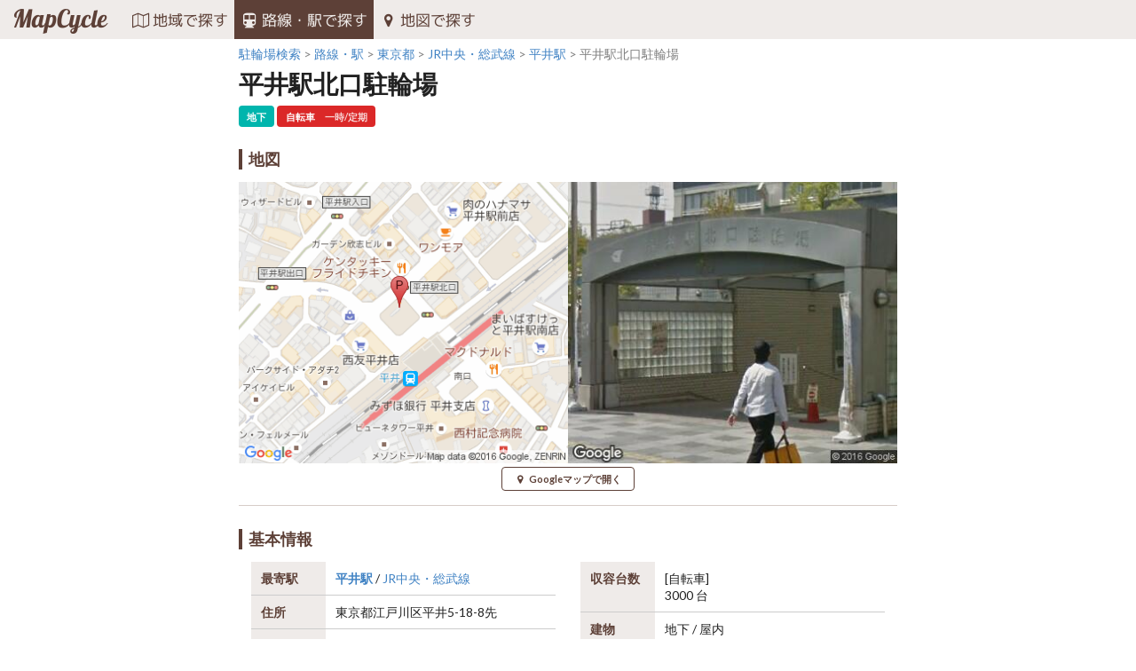

--- FILE ---
content_type: text/html; charset=UTF-8
request_url: https://www.mapcycle.jp/detail/7235/
body_size: 4430
content:
<!DOCTYPE html>
<html lang="ja">
<head>
    <meta charset="UTF-8">
	<title>平井駅北口駐輪場｜MapCycleで駐輪場探し</title>

	<meta http-equiv="X-UA-Compatible" content="IE=edge,chrome=1">
	<meta name="viewport" content="width=device-width, initial-scale=1.0, maximum-scale=1.0, viewport-fit=cover">

	<meta name="description" content="平井駅北口駐輪場は自転車の一時利用・定期利用ができ、地下のため雨に濡れません。地図や写真、最寄駅、料金、利用時間などの詳しい情報はMapCycleでご確認いただけます。">
	<meta name="keywords" content="MapCycle,マップサイクル,駐輪場,自転車駐車場,原付">
		<link rel="canonical" href="https://www.mapcycle.jp/detail/7235/">
	
	<!-- <link rel="stylesheet" href="https://cdn.jsdelivr.net/semantic-ui/2.2.4/semantic.min.css"> -->
	<link rel="stylesheet" type="text/css" href="/lib/semantic-ui/semantic.min.css">

		<link rel="stylesheet" type="text/css" href="/lib/swiper/css/swiper.min.css">
	<link rel="stylesheet" type="text/css" href="/lib/simplebox/css/simplebox.min.css">
	
	<link rel="stylesheet" type="text/css" href="/css/cyp.css">

	<link rel="apple-touch-icon" sizes="57x57" href="/images/favicon/apple-icon-57x57.png">
	<link rel="apple-touch-icon" sizes="60x60" href="/images/favicon/apple-icon-60x60.png">
	<link rel="apple-touch-icon" sizes="72x72" href="/images/favicon/apple-icon-72x72.png">
	<link rel="apple-touch-icon" sizes="76x76" href="/images/favicon/apple-icon-76x76.png">
	<link rel="apple-touch-icon" sizes="114x114" href="/images/favicon/apple-icon-114x114.png">
	<link rel="apple-touch-icon" sizes="120x120" href="/images/favicon/apple-icon-120x120.png">
	<link rel="apple-touch-icon" sizes="144x144" href="/images/favicon/apple-icon-144x144.png">
	<link rel="apple-touch-icon" sizes="152x152" href="/images/favicon/apple-icon-152x152.png">
	<link rel="apple-touch-icon" sizes="180x180" href="/images/favicon/apple-icon-180x180.png">
	<link rel="icon" type="image/png" sizes="192x192"  href="/images/favicon/android-icon-192x192.png">
	<link rel="icon" type="image/png" sizes="32x32" href="/images/favicon/favicon-32x32.png">
	<link rel="icon" type="image/png" sizes="96x96" href="/images/favicon/favicon-96x96.png">
	<link rel="icon" type="image/png" sizes="16x16" href="/images/favicon/favicon-16x16.png">
	<meta name="msapplication-TileColor" content="#5D4037">
	<meta name="msapplication-TileImage" content="/images/favicon/ms-icon-144x144.png">
	<meta name="theme-color" content="#5D4037">

	<meta name="twitter:card" content="summary_large_image">
	<meta name="twitter:site" content="@MapCycleJP">
	<meta property="fb:app_id" content="1842311059335772">
	<meta property="og:locale" content="ja_JP">
	<meta property="og:site_name" content="MapCycle">
	<meta property="og:title" content="平井駅北口駐輪場｜MapCycleで駐輪場探し">
	<meta property="og:description" content="平井駅北口駐輪場は自転車の一時利用・定期利用ができ、地下のため雨に濡れません。地図や写真、最寄駅、料金、利用時間などの詳しい情報はMapCycleでご確認いただけます。">
		<meta property="og:type" content="article">
	<meta property="og:url" content="https://www.mapcycle.jp/detail/7235/">
	<meta property="og:image" content="https://www.mapcycle.jp/images/map_list/svl/13/7235_1.png">

		<!-- Google Tag Manager -->
	<script>(function(w,d,s,l,i){w[l]=w[l]||[];w[l].push({'gtm.start':
	new Date().getTime(),event:'gtm.js'});var f=d.getElementsByTagName(s)[0],
	j=d.createElement(s),dl=l!='dataLayer'?'&l='+l:'';j.async=true;j.src=
	'https://www.googletagmanager.com/gtm.js?id='+i+dl;f.parentNode.insertBefore(j,f);
	})(window,document,'script','dataLayer','GTM-PQVLPFH');</script>
	<!-- End Google Tag Manager -->
	</head>
<body>

<!-- Google Tag Manager (noscript) -->
<noscript><iframe src="https://www.googletagmanager.com/ns.html?id=GTM-PQVLPFH"
height="0" width="0" style="display:none;visibility:hidden"></iframe></noscript>
<!-- End Google Tag Manager (noscript) -->

<span id="pc_mode"></span>
<a id="pagetop" name="pagetop"></a>
<header>

	<input type="hidden" name="active_menu" value="line">
	<nav>
		<a href="/" class="item my_logo" id="logo">MapCycle</a>
		<a href="/area/" class="item my_menu"><i class="map outline icon"></i><div>地域で探す</div></a>
		<a href="/line/" class="item my_menu"><i class="subway icon"></i><div>路線・駅で探す</div></a>
		<a href="/map/" class="item my_menu"><i class="marker icon"></i><div>地図で探す</div></a>
	</nav>
</header>
<main>
	<div class="my_container">
		<div class="row">
			<div class="my_content detail">
				<!-- パンくずリスト -->
				<nav id="breadcrumbs">
					<ol>
						<li itemscope="itemscope" itemtype="http://data-vocabulary.org/Breadcrumb">
							<a itemprop="url" href="/"><span itemprop="title">駐輪場検索</span></a>
						</li>
																				<li itemscope="itemscope" itemtype="http://data-vocabulary.org/Breadcrumb">
								<a itemprop="url" href="/line/"><span itemprop="title">路線・駅</span></a>
							</li>
														<li itemscope="itemscope" itemtype="http://data-vocabulary.org/Breadcrumb">
								<a itemprop="url" href="/line/tokyo/"><span itemprop="title">東京都</span></a>
							</li>
															<li itemscope="itemscope" itemtype="http://data-vocabulary.org/Breadcrumb">
									<a itemprop="url" href="/line/tokyo/1008/"><span itemprop="title">JR中央・総武線</span></a>
								</li>
								<li itemscope="itemscope" itemtype="http://data-vocabulary.org/Breadcrumb">
									<a itemprop="url" href="/line/tokyo/1008/1008012/"><span itemprop="title">平井駅</span></a>
								</li>
																			<li itemscope="itemscope" itemtype="http://data-vocabulary.org/Breadcrumb">
							<span itemprop="title">平井駅北口駐輪場</span>
						</li>
					</ol>
				</nav>

				<!-- Title -->
				<!-- <div class="row header"> -->
					<h1>平井駅北口駐輪場</h1>
				<!-- </div> -->
				<div class="row label">
					<div class="ui teal small label">地下</div><div class="ui red small label">自転車<div class="detail">一時/定期</div></div>				</div>

				<!-- Map -->
				<h2 class="sub_header map">地図</h2>
				<div class="row wrap normal map" data-num="1">
					<div id="map" class="swiper-container">
						<div class="swiper-wrapper">
														<div class="swiper-slide" data-latlng="35.707019,139.842090"><img src="/images/map_list/maplm/13/7235-1008012.png" alt="平井駅北口駐輪場の地図" /><img src="/images/map_list/svl/13/7235_1.png" alt="平井駅北口駐輪場の写真" /></div>
											        </div>

				        <div class="swiper-pagination"></div>
				        <div class="swiper-button-next swiper-button-black"></div>
				        <div class="swiper-button-prev swiper-button-black"></div>
				    </div>
				</div>
				<div class="row link">
					<a id="map_link" class="my_swipe_button" target="_blank" href="https://maps.google.com/maps?q=35.707019,139.842090"><i class="marker icon"></i>Googleマップで開く</a>
				</div>

				
				<!-- Info -->
				<h2 class="sub_header">基本情報</h2>
				<div class="row info">
					<div class="column">
						<table>
							<tbody>
								<tr>
									<td class="header">最寄駅</td>
									<td><strong><a href="/line/tokyo/1008/1008012/">平井駅</a></strong> / <a href="/line/tokyo/1008/">JR中央・総武線</a></td>
								</tr>
								<tr>
									<td class="header">住所</td>
									<td><a class="minor" href="/area/tokyo/">東京都</a><a class="minor" href="/area/tokyo/131237/">江戸川区</a>平井5-18-8先</td>
								</tr>
								<tr>
									<td class="header">利用時間</td>
									<td><strong>04:30〜25:30</strong></td>
								</tr>
								<tr>
									<td class="header">管理/受付</td>
									<td>-</td>
								</tr>
							</tbody>
						</table>
					</div>
					<div class="column">
						<table>
							<tbody>
								<tr>
									<td class="header">収容台数</td>
									<td>[自転車]<br>3000 台</td>
								</tr>
								<tr>
									<td class="header">建物</td>
									<td>地下 / 屋内</td>
								</tr>
								<tr>
									<td class="header">備考</td>
									<td></td>
								</tr>
							</tbody>
						</table>
					</div>
				</div>

				<h2 class="sub_header">詳細情報</h2>
				<div class="row info">
					<div class="column">
						<table>
							<tbody>
								<tr>
									<td class="header">駐輪場名</td>
									<td class="address">平井駅北口駐輪場<div class="alias">ひらいえききたぐちちゅうりんじょう</div></td>
								</tr>
																<tr>
									<td class="header">TEL</td>
									<td>03-5247-4461</td>
								</tr>
																<tr>
									<td class="header">公営/民営</td>
									<td>公営</td>
								</tr>
								<tr>
									<td class="header">運営</td>
									<td>-</td>
								</tr>
																<tr>
									<td class="header">サイト</td>
									<td><a target="_blank" href="https://www.city.edogawa.tokyo.jp/kurashi/kotsu/churintaisaku/shiyoryo/">www.city.edogawa.tokyo.jp</a></td>
								</tr>
															</tbody>
						</table>
					</div>
				</div>

				<!-- Rate -->
				<h2 class="sub_header">料金</h2>
				<div class="row rate">
																		<div class="column">
								<h3 class="rate_header">自転車</h3>
								<table><tbody>
									<tr>
										<td class="header">一時利用</td>
										<td><ul><li>¥100 / 1日</li></ul></td>
									</tr>
									<tr>
										<td class="header">定期利用</td>
										<td><ul><li class="li_rate_header">[一般]<ul><li>¥1,850 / 1ヶ月</li><li>¥5,040 / 3ヶ月</li></ul></li><li class="li_rate_header">[学生]<ul><li>¥1,030 / 1ヶ月</li><li>¥2,780 / 3ヶ月</li></ul></li></ul></td>
									</tr>
								</tbody></table>
							</div>
							<!-- colum -->
																																																											</div>

				<div class="update_datetime">					<i class="history icon"></i><time datetime="2016-10-01T19:57:19+09:00">2016-10-01</time>
				</div>

				<!-- <div id="page_up" class="sub_header"><a href="#pagetop"><i class="angle double up icon"></i>ページの先頭へ</a></div> -->
			</div>
			<!-- my_content -->

			<div class="my_ad">
				<div class="ui large rectangle test ad" data-text="336 x 280"></div>
			</div>
		</div>
		<!-- row -->
	</div>
</main>


<footer>
<div class="share">
	<div class="sns twitter">
		<a href="https://twitter.com/share?url=https%3A%2F%2Fwww.mapcycle.jp%2Fdetail%2F7235%2F&hashtags=自転車%2C駐輪場&text=%E5%B9%B3%E4%BA%95%E9%A7%85%E5%8C%97%E5%8F%A3%E9%A7%90%E8%BC%AA%E5%A0%B4%EF%BD%9CMapCycle%E3%81%A7%E9%A7%90%E8%BC%AA%E5%A0%B4%E6%8E%A2%E3%81%97" rel="nofollow">
			<i class="twitter icon"></i>
		</a>
	</div>
	<div class="sns facebook">
		<a href="https://www.facebook.com/sharer/sharer.php?u=https://www.mapcycle.jp/detail/7235/" rel="nofollow">
			<i class="facebook f icon"></i>
		</a>
	</div>
	<!-- <div class="sns google">
		<a href="https://plus.google.com/share?url=https://www.mapcycle.jp/detail/7235/" rel="nofollow" target="_blank">
			<i class="google plus icon"></i>
		</a>
	</div> -->
	<div class="sns pocket">
		<a href="http://getpocket.com/edit?url=https://www.mapcycle.jp/detail/7235/" rel="nofollow" target="_blank">
			<i class="pocket icon"></i>
		</a>
	</div>
	<div class="sns hatena">
		<a href="http://b.hatena.ne.jp/add?mode=confirm&url=https%3A%2F%2Fwww.mapcycle.jp%2Fdetail%2F7235%2F&title=%E5%B9%B3%E4%BA%95%E9%A7%85%E5%8C%97%E5%8F%A3%E9%A7%90%E8%BC%AA%E5%A0%B4%EF%BD%9CMapCycle%E3%81%A7%E9%A7%90%E8%BC%AA%E5%A0%B4%E6%8E%A2%E3%81%97" rel="nofollow" target="_blank">
			<i class="snsicon hatena"></i>
		</a>
	</div>
	<div class="sns line">
		<a href="http://line.me/R/msg/text/?%E5%B9%B3%E4%BA%95%E9%A7%85%E5%8C%97%E5%8F%A3%E9%A7%90%E8%BC%AA%E5%A0%B4%EF%BD%9CMapCycle%E3%81%A7%E9%A7%90%E8%BC%AA%E5%A0%B4%E6%8E%A2%E3%81%97%20https%3A%2F%2Fwww.mapcycle.jp%2Fdetail%2F7235%2F" rel="nofollow" target="_blank">
			<i class="snsicon line"></i>
		</a>
	</div>
</div>
<div class="footer">
	<ul>
		<li><a href="/">トップページ</a></li>
		<li><a href="/area/">地域</a></li>
		<li><a href="/line/">路線・駅</a></li>
		<li><a href="/map/">地図</a></li>
		<li><a href="/policy/">利用規約</a></li>
	</ul>
</div>
<div class="footer">
	Copyright (c) mapcycle.jp. All Rights Reserved.
</div>
</footer>
<!-- <div id="my_ad_sp"></div> -->


<!-- JavaScript -->
<!-- jQuery -->
<script src="https://ajax.googleapis.com/ajax/libs/jquery/2.2.4/jquery.min.js"></script>
<script>
    if (!window.jQuery) {
        document.write('<script type="text/javascript" src="/lib/jquery/jquery-2.2.4.min.js"><\/script>');
    }
</script>

<!-- Semantic-UI -->
<script type="text/javascript" src="/lib/semantic-ui/semantic.min.js"></script>
<!-- <script src="https://cdn.jsdelivr.net/semantic-ui/2.2.4/semantic.min.js"></script>
<script>
if (!$.site) {
	document.write('<script type="text/javascript" src="/lib/semantic-ui/semantic.min.js"><\/script>');
}
</script> -->

<script type="text/javascript" src="/lib/swiper/js/swiper.min.js"></script>
<script type="text/javascript" src="/lib/simplebox/js/simplebox.min.js"></script>

<script type="text/javascript">
var swiperDetail;
if (document.getElementsByClassName('swiper-slide').length > 2) {
	swiperDetail = new Swiper('#map.swiper-container', {
		// width: '50%',
		pagination: '.swiper-pagination',
		nextButton: '.swiper-button-next',
		prevButton: '.swiper-button-prev',
		paginationClickable: true,
		// spaceBetween: 30,
		loop: true,
		mousewheelControl: true,
		preloadImages: false,
		lazyLoading: true,
		onSlideChangeEnd: function (swiper) {
			// スライド変更後、地図URLリンク座標を変更
			document.getElementById('map_link').search = '?q=' + swiper.slides[swiper.activeIndex].dataset.latlng;
		}
	});
}
</script>

<script type="text/javascript" src="/js/service.js"></script>
</body>
</html>


--- FILE ---
content_type: text/css
request_url: https://www.mapcycle.jp/css/cyp.css
body_size: 6371
content:
/*@import 'https://fonts.googleapis.com/css?family=Pattaya';*/
@font-face {
	font-family: 'Pattaya';
	font-style: normal;
	font-weight: 400;
	src: local('Pattaya'), local('Pattaya-Regular'), url('/fonts/pattaya-regular-latin.woff2') format('woff2'), url('/fonts/pattaya-regular-latin.woff') format('woff');
	/*src: local('Pattaya'), local('Pattaya-Regular'), url('/fonts/pattaya-regular-latin.woff2') format('woff2');
	unicode-range: 'U+0000-00FF, U+0131, U+0152-0153, U+02C6, U+02DA, U+02DC, U+2000-206F, U+2074, U+20AC, U+2212, U+2215, U+E0FF, U+EFFD, U+F000';*/
}

/* フッター最下部固定 */
html, body {
	font-family: Lato, Avenir, "Open Sans", "Helvetica Neue", Helvetica, Arial, Verdana, Roboto, "ヒラギノ角ゴ Pro W3", "Hiragino Kaku Gothic Pro", "游ゴシック", "Yu Gothic", "游ゴシック体", "YuGothic", "Meiryo UI", "メイリオ", Meiryo, "ＭＳ Ｐゴシック", "MS PGothic", sans-serif;
	font-weight: 500;
}
html {
	height: 100%;
}
body {
	min-height: 100%;
	display: flex;
	flex-direction: column;
}
main {
	flex: 1 0 auto;
}
header {
	flex: 0 0 auto;
}
footer {
	flex: 0 0 auto;
}
#pc_mode {
	height: 0;
	width: 0;
}

.line_etc {
	border-bottom: 1px dotted;
	margin-left: 1rem;
}


/* footer */
.footer {
	color: #5D4037;
	background-color: #EFEBE9;
	text-align: center;
	padding: 0.5rem 0 0.3rem;
}
.footer:last-child {
	padding: 0 0 0.2rem;
}
.footer ul {
	padding: 0 0.5rem 0;
	margin: 0;
}
.footer ul > li {
	display: inline-block;
}
.footer ul > li:not(:last-child)::after {
	content: '|';
	margin-left: 0.3rem;
	margin-right: 0.3rem;
}
.footer a {
	color: inherit;
}
.footer a:hover {
	color: inherit;
	border-bottom: 1px dotted;
}
.footer > div {
	text-align: center;
}
/* footer */


/* 基本コンテンツ */
.my_container, .my_container > .row {
	display: flex;
	/*flex-direction: column;*/
	justify-content: center;
}
.my_container {
	flex-direction: column;
	margin-top: 0.5rem;
}
.my_container > .row {
	flex-direction: row;
}
.my_container .my_content .row {
	display: flex;
	justify-content: flex-start;
	flex-direction: row;
}
.my_container .row.wrap {
	flex-wrap: wrap;
}
.my_container .row > .column:only-child {
	width: 100%;
}
.my_content {
	margin: 0;
	width: 100%;
	min-width: 30rem;
	/*max-width: 60rem;*/
	/*max-width: calc(1000px - 2rem - 336px);*/
	max-width: 770px;
	padding-top: 0;
	padding-bottom: 0;
	padding-left: calc(1rem + env(safe-area-inset-left));
	padding-right: calc(1rem + env(safe-area-inset-right));
}
.my_content.my_wide {
	width: 100%;
	max-width: 85rem;
	/*max-width: calc(1000px - 2rem - 336px);*/
	/*max-width: 750px;*/
}
.my_container h2 {
	font-size: 1.28rem;
}
/*.my_ad {
	margin-left: 3rem;
}*/
/* 基本コンテンツ */


/* グローバルナビ */
header > nav {
	display: flex;
	justify-content: flex-start;
	align-items: center;
	min-height: 3rem;
	background-color: #EFEBE9;
}
header > nav > .toc {
	display: none;
}
header > nav > .item.my_logo {
	/*font-family: 'Pattaya', sans-serif;*/
	font-family: 'Pattaya';
	/*font-family: 'Cabin Sketch', cursive;*/
	font-size: 2rem;
	color: #5D4037;
	padding: 0 1.5rem 0 1rem;
	display: table-cell;
	vertical-align: middle;
}
header > nav > .my_menu {
	font-size: 1.2rem;
	padding: calc((3rem - 1.2rem) / 2) 0.5rem;
	color: #5D4037;
}
header > nav > .my_menu div {
	display: inline-block;
}
header > nav > .my_menu:hover:not(.toc) {
	background-color: #D7CCC8;
}
header > nav > a.item.my_menu.active, .ui.text.menu a.item.my_menu.active:hover {
	color: #EFEBE9;
	background-color: #5D4037;
}

.ui.sidebar.menu {
	background-color: #EFEBE9;
	width: auto;
	border: 0;
}
.ui.sidebar.menu a.item:hover {
	color: #D7CCC8;
	background-color: #5D4037;
	padding-top: 1rem;
	padding-bottom: 1rem;
}
.ui.sidebar.menu a.item.active, .ui.sidebar.menu a.item.active:hover {
	color: white;
	background-color: #5D4037;
	padding-top: 1rem;
	padding-bottom: 1rem;
}
/* グローバルナビ */


/* パンくず */
nav#breadcrumbs {
	width: 100%;
	color: gray;
}
nav#breadcrumbs ol {
	padding: 0;
	margin: 0;
}
nav#breadcrumbs ol li {
	display: inline;
	list-style-type: none;
}
nav#breadcrumbs ol li:after {
	content: ' > ';
	color: gray;
}
nav#breadcrumbs ol li:last-child:after {
	content: '';
}
/* パンくず */


/* フィルターバー(SP) */
.ac-container {
	width: calc(100% - 1rem);
	margin: 0 0.5rem;

	color: #5D4037;
	background-color: #EFEBE9;

	margin-bottom: 1rem;
	border-radius: 5px;
	border: 1px solid #5D4037;
	overflow: hidden;

	box-shadow: 0 2px 3px 0 rgba(0, 0, 0, 0.26);
}
.ac-container input {
	display: none;
}
.ac-container > .ac-segment > label {
	display: block;
	cursor: pointer;
	padding: 0.7rem 1rem 0.7rem 0.5rem;
	font-size: 1.1rem;
}
.ac-container > .ac-segment > label > .my_filter_note {
	font-size: 0.7em;
	margin-left: 0.5em;
}
.ac-container nav {
	max-height: 0;
	transition: 0.1s;
	padding: 0 1rem;
}
.ac-container > .ac-segment > input:checked ~ nav {
	transition: 0.3s;
	z-index: 1;
	max-height: 50em;
	padding: 0.5rem 1rem 0.75rem;
	border: 0 solid #5D4037;
	border-top-width: 1px;
}
.ac-container > .ac-segment > input + label > i.down.icon {
	float: right;
	transition: 0.2s;
	/*transform-origin: center 65%;*/
}
.ac-container > .ac-segment > input:checked + label > i.down.icon {
	transform: rotate(-180deg);
}
.ac-container > .ac-segment > input:checked + label > .my_filter_delim,
.ac-container > .ac-segment > input:checked + label > .my_filter_note {
	display: none;
}
.ac-container .ui.checkbox label, .ui.checkbox + label {
	color: #5D4037;
}
.ac-container .ui.form .inline.fields {
	margin-bottom: 0.5rem;
}
.ac-container .ui.form .inline.fields > label {
	color: #5D4037;
	width: 3rem;
}
.ac-container .ui.button.my_option {
	color: #EFEBE9;
	background-color: #5D4037;
	width: 100%;
}
/* フィルターバー(SP) */

/* フィルターバー(PC) */
.my_filter_bar {
	width: 100vw;
	color: #EFEBE9;
	background-color: #5D4037;
	padding: 0.5rem 1rem;
}
.my_map_option .my_filter_bar {
	margin: 0;
}
.my_filter_bar .form {
	display: flex;
	align-items: center;
}
.my_filter_bar .form .label {
	font-weight: bold;
	width: 10rem;
}
.my_filter_bar .my_field {
	flex-basis: auto;
	margin-right: 0.5rem;
}
.my_filter_bar .my_field:last-child {
	margin-left: 0.5rem;
	margin-right: 0;
}
.my_filter_bar .my_field > label {
	margin-right: 1rem;
	font-weight: bold;
}
.my_filter_bar .my_field .ui.checkbox {
	margin-right: 1rem;
}
.my_filter_bar .my_field .ui.checkbox:last-child {
	margin-right: 0.5rem;
}
/* フィルターバー(PC) */

/* 地域・路線・駅検索 */
.my_content > .my_search {
	width: 100%;
	margin-bottom: 1rem;
}
.my_segments {
	margin: 0;
	margin-bottom: 1.5rem;
	border: 1px solid rgba(34,36,38,.15);
	border-radius: 5px;
	overflow: hidden;
}
.my_area_header {
	margin: 0;
	padding: 0.2rem 0.5rem;
	color: #5D4037;
	background-color: #EFEBE9;
}
.my_segment_header {
	margin: 0;
	padding: 0.5rem 0.5rem;
	color: #5D4037;
	background-color: #EFEBE9;
}
a > .my_segment_header:hover {
	text-decoration: underline;
}
.my_segment_list > .item {
	display: flex;
	border-bottom: 1px solid rgba(34,36,38,.15);
	align-items: center;
	line-height: 3rem;
}
.my_segment_list > .item:last-child {
	border-bottom: none;
}
.my_segment_list > .item:hover {
	background-color: rgba(34,36,38,.03);
}
.my_segment_list > .item > .link {
	flex-grow: 1;
	margin-left: 1.5rem;
	font-weight: bold;
}
.my_segment_list > .item > .link > a {
	display: block;
}
.my_segment_list > .item > .label {
	margin-right: 0.5rem;
}
#content_title {
	margin-top: 0.5rem;
	font-size: 1.714rem;
}
#content_title > .point {
	color: #5D4037;
}
#content_title > .normal {
	font-size: 0.9em;
	color: #616161;
	margin-left: 0.2rem;
	font-weight: normal;
}
.my_result_list {
	display: flex;
	/*justify-content: flex-start;*/
	justify-content: center;
	flex-wrap: wrap;
	border-top: 1px solid rgba(34,36,38,.15);
}
/*.my_result_list > .map_column {*/
.map_column {
	flex-basis: 300px;
	height: 300px;
	flex-grow: 0;
}
/*.my_result_list > .map_column > img {*/
.map_column > img {
	width: 100%;
	/*width: auto;*/
	height: auto;
}
.my_result_list > .info_column {
	flex-basis: 30rem;
	flex-grow: 1;
	padding: 0 1rem;
	padding-bottom: 1rem;
}
.my_result_list > .info_column > .label {
	margin-top: 1rem;
}
.my_result_list > .info_column > table {
	margin-top: 0.5rem;
	margin-bottom: 0.5rem;
}
.my_result_list > .info_column > table tr > td {
	padding-top: 10px;
	padding-bottom: 10px;
}
.my_result_list > .info_column > table tr > td:nth-child(2) {
	width: 100%;
}
/*.my_result_list > .info_column > table.ui.table td {
	padding-top: 9px;
	padding-bottom: 9px;
}*/
/* 地域・路線・駅検索 */


/* 地図検索 */
.my_container > .row.my_map_option {
	display: block;
	flex: 0 0 auto;
}
.my_container > .row.my_map_canvas {
	display: block;
	flex: 1 0 auto;
}
.my_map_option .my_filter_bar input[name="map_keyword"] {
	width: 18rem;
}
.my_map_option i.inverted.circular.icon {
	background-color: #5D4037 !important;
}
span.my_option_divider {
	border-left: 1px solid #D7CCC8;
	height: 2.5rem;
	margin-right: 0.7rem;
}
.ui.button.my_option {
	color: #5D4037;
	background-color: #EFEBE9;
	margin: 0;
}
.map_title {
	margin: 0 0 0.5rem;
}
.map_title > a {
	color: black;
	font-weight: bold;
	margin-bottom: 0.4rem;
}
a.map_link {
	display: block;
	text-align: center;
	font-weight: bold;
	margin-top: 0.5rem;
}
.map_title > a:hover, a:hover.map_link {
	text-decoration: underline;
}
.map_roof {
	display: inline-block;
	/*padding: 0px 2px;*/
	padding: 1px 6px;
	margin: 0 0 0 0.5rem;
	/*color: #2185D0;*/
	color: white;
	background-color: #00B5AD;
	font-weight: bold;
	font-size: .71428571rem;
	/*border: 1px solid #2185D0;*/
	border-radius: .28571429rem;
}
/* 地図検索 */



/* Modal */
.ui.modal .my_modal_btn_close {
	/*color: #EFEBE9;*/
	color: white;
	background-color: #5D4037;
}
#modal_select a {
	display: block;
}
#modal_select a:hover {
	text-decoration: underline;
}
#modal_message .content {
	font-weight: bold;
}
/* Modal */


/* 詳細 */
.detail .alias {
	color: gray;
	font-size: 0.8em;
}
.sub_header {
	color: #5D4037;
	border-left: 4px solid #5D4037;
	padding-left: 0.5rem;
}
/*.detail .row.header,*/
.detail h1 {
	margin: 0.5rem 0;
}
.detail .row.label {
	margin-bottom: 1rem;
}
.detail .info,
.detail .rate {
	overflow: hidden;
}
.detail .info .column,
.detail .rate .column {
	padding: 0 1rem;
}
.detail .info .column table tr,
.detail .info .column table td {
	padding: 9px 11px;
}
.detail .info .column table tr:not(:last-child),
.detail .rate .column table tr:not(:last-child) {
	border-bottom: 1px solid #CCCCCC;
}
.detail .info .column table td.header {
	white-space: nowrap;
	color: #5D4037;
	background-color: #EFEBE9;
	font-weight: bold;
	min-width: 6rem;
}
.detail .info .column table td a.minor {
	color: inherit;
}
.detail .info .column table td a.minor:hover {
	border-bottom: 1px dotted;
}
.detail .rate .column table td {
	padding: 9px 11px;
}
.detail .rate .column table td.header {
	white-space: nowrap;
	color: #5D4037;
	font-weight: bold;
}
.detail .info .column table td:first-child,
.detail .rate .column table td:first-child {
	vertical-align: top;
}
.detail .info table tr > td:nth-child(2),
.detail .rate table tr > td:nth-child(2) {
	width: 100%;
}
.detail .rate .column table {
	height: auto;
}
.detail .rate .rate_header {
	color: #5D4037;
	background-color: #EFEBE9;
	font-size: 1rem;
	font-weight: bold;
	padding: 0.5rem 1rem;
	margin: 0;
}
.detail .rate li.li_rate_header {
	list-style: none;
}
.detail .rate .column table {
	margin: 0 0.5rem;
}
.detail .rate .column table td ul {
	margin: 0;
	padding: 0;
}
.detail .rate .column table li.li_rate_header:not(:first-child) {
	margin-top: 0.5rem;
}
.detail .rate .column table li:not(.li_rate_header) {
	list-style: none;
	font-weight: normal;
}
.update_datetime {
	color: grey;
	text-align: right;
	margin-right: 1rem;
}
/* 詳細 */


/* 詳細 地図カルーセル */
.swiper-container {
	flex-basis: 100%;
	max-width: 750px;
	height: auto;
}
.swiper-container .swiper-wrapper {
	margin-bottom: 25px;
}
.swiper-container .swiper-slide > img {
	width: 50%;
	height: auto;
}
.swiper-button-next,
.swiper-button-prev {
	/*top: calc(50% - 25px);*/
	height: calc(100% - 29px);
	top: 0;
	margin-top: 0;
	opacity: 0.6;
	width: 45px;
}
.swiper-button-next {
	right: 0;
}
.swiper-button-prev {
	left: 0;
}
.swiper-button-next:hover,
.swiper-button-prev:hover {
	opacity: 1;
}
.swiper-pagination-bullet-active {
	background-color: #5D4037;
}
/* 登録数が1つなら、カルーセル(スライド)コントロールを非表示にする */
.detail .row.map[data-num="1"] .swiper-container > .swiper-pagination,
.detail .row.map[data-num="1"] .swiper-container > .swiper-button-next,
.detail .row.map[data-num="1"] .swiper-container > .swiper-button-prev {
	display: none;
}
.detail .row.map[data-num="1"] .swiper-container .swiper-wrapper {
	margin-bottom: 0;
}
.detail .row.link a {
	margin: auto;
}
.row.link {
	margin-top: -0.4rem;
}
.detail .row.map[data-num="1"] ~ .row.link {
	padding-top: 0.4rem;
}
.my_swipe_button {
	color: #5D4037;
	border: 1px solid #5D4037;
	border-radius: 4px;
	font-size: 0.8em;
	font-weight: bold;
	padding: 0.2rem 1rem;
	margin: auto;
}
.my_swipe_button:hover {
	color: #5D4037;
	background-color: #EFEBE9;
}
.my_swipe_button:active {
	color: #EFEBE9;
	background-color: #5D4037;
}
/* 詳細 地図カルーセル */


/* Top page */
.my_top .ui.grid {
	margin: 0;
}

.my_top .ui.grid > .column:not(.row) {
	padding-top: 0;
	padding-bottom: 0;
}

.my_top .column > a {
	background-color: #5D4037;
	color: #EFEBE9;
	padding: 1rem;
	text-align: center;
	font-size: 1.4em;
	border-radius: 5px;
	box-shadow: 1px 1px 3px gray;
	width: 100%;
	display: block;
}

.my_top h1 {
	color: #3e3e3e;
	letter-spacing: 0.3rem;
}
.top_message {
	font-size: 1.5em;
	text-align: center;
	margin-top: 0.5rem;
	color: #5D4037;
	padding: 1rem 0;
	line-height: 110%;
}
.top_message > .my_logo {
	font-family: 'Pattaya';
	margin-right: 0.2rem;
}
.top_message.count {
	background-color: #EFEBE9;
	margin: 0 2rem;
	/*box-shadow: 1px 1px 2px gray;*/
}
.top_message > div {
	display: block;
	margin-top: 1.2rem;
}
.top_message > div > span {
	font-size: 2em;
	margin-right: 0.3rem;
}
.top_message:last-child {
	margin-bottom: 2rem;
}
.err_message {
	text-align: center;
}
/* Top page */


/* SNS share */
@font-face {
	font-family: 'snsicon';
	src: url('/fonts/sns.woff') format('woff'), url('/fonts/sns.ttf') format('truetype');
	font-weight: normal;
	font-style: normal;
}
i.snsicon {
	font-family: 'snsicon' !important;
	speak: none;
	font-style: normal;
	font-weight: normal;
	font-variant: normal;
	text-transform: none;
	line-height: 1;
	-webkit-font-smoothing: antialiased;
	-moz-osx-font-smoothing: grayscale;
}
.snsicon.line:before {
	content: "\e900";
}
.snsicon.hatena:before {
	content: "\e901";
}


.share {
	text-align: center;
	margin: 0.5rem 0 1rem;
}
.share i.icon {
	margin: 0;
}
.share > .sns {
	display: inline-block;
	vertical-align: middle;
	width: 40px;
	height: 40px;
	border-radius: 4px;
	font-size: 20px;
	padding-top: 10px;
}
.share > .sns:not(:last-child) {
	margin-right: 0.5rem;
}
.share > .sns:hover {
	opacity: 0.8;
}
.share > .sns > a {
	color: white;
}
.share > .sns.twitter {
	background-color: #1DA1F2;
}
.share > .sns.facebook {
	background-color: #3b5998;
}
.share > .sns.google {
	background-color: #db4437;
}
.share > .sns.line {
	background-color: #00c300;
	font-size: 22px;
	padding-top: 9px;
}
.share > .sns.hatena {
	background-color: #00a4de;
	font-size: 17px;
	padding-top: 11px;
}
.share > .sns.pocket {
	background-color: #ee4056;
}
/* SNS share */

/* PC */
@media only screen and (min-width: 768px) {
	/*body {
		background-color: #EFEBE9;
	}*/
	main {
		/*background-color: #EFEBE9;*/
		background-color: white;
		margin-top: 0;
		/* margin-bottom にフッターの高さを設定する(正確な値はJavaScriptで設定する) */
		/*margin-bottom: 1rem;*/
	}
	main.fluid {
		margin: 0;
	}

	@font-face {
		font-family: 'M+ 1c regular';
		src: url('/fonts/nav/mplus-1c-regular-sub.woff') format('woff'), url('/fonts/nav/mplus-1c-regular-sub.ttf') format('truetype');
	}

	/* 基本コンテンツ */
	.my_ad {
		display: none;
	}
	/*.my_ad {
		margin-top: 5rem;
		margin-left: 2rem;
		max-width: 336px
	}
	.my_ad.top:first-child {
		margin-left: 0;
	}*/
	#my_ad_sp {
		display: none;
	}
	/* 基本コンテンツ */


	/* グローバルナビ */
	header > nav a.item.my_menu {
		font-family: 'M+ 1c regular';
	}
	/* グローバルナビ */


	/* フィルタ */
	.ac-container {
		display: none;
	}
	.ui.button.my_option:hover {
		color: #5D4037;
		background-color: #D7CCC8;
	}
	/* フィルタ */

	/* 検索リスト */
	#content_title > .point {
		border: 0 solid #5D4037;
		border-bottom-width: 3px;
	}
	/* 検索リスト */

	/* 地図検索 */
	.ac-map_option {
		display: none;
	}
	/* 地図検索 */

	/* 詳細 */
	.detail .row.link,
	.detail .row.info {
		border-bottom: 1px solid #D7CCC8;
		padding-bottom: 2rem;
	}
	.detail .row.link {
		padding-bottom: 1.2rem;
	}
	.detail .row.info {
		padding-bottom: 2rem;
	}
	.detail .row.rate {
		flex-wrap: wrap;
		flex-direction: row;
	}
	.detail .info .column {
		flex: 1 0 50%;
	}
	.detail .rate .column {
		margin-bottom: 1rem;
		flex: 0 0 50%;
	}
	.detail .rate .column:nth-last-child(-n+2) {
		margin-bottom: 0.2rem;
	}
	#page_up {
		display: none;
	}
	/* 詳細 */

	/* Top page */
	.my_top h1 {
		margin-top: 2rem;
		font-size: 2.2em;
	}

	.my_top .ad {
		margin-top: 2rem;
	}

	.my_top .column > a:hover {
		box-shadow: none;
		opacity: 0.9;
	}
	.my_top .column > a > i {
		font-size: 2em;
	}
	.my_top .column > a > div {
		display: block;
		margin-top: 1rem;
		font-size: 1.5em;
	}
	/* Top page */

	/* SNS share */
	.share > .sns.line {
		display: none;
	}
	/* SNS share */
}
/* PC */

/* SP */
@media only screen and (max-width: 767px) {
	#pc_mode {
		display: none;
	}

	main {
		margin-left: 0rem;
		margin-right: 0rem;
	}

	@font-face {
		font-family: 'M+ 1c medium';
		src: url('/fonts/nav/mplus-1c-medium-sub.woff') format('woff'), url('/fonts/nav/mplus-1c-medium-sub.ttf') format('truetype');
	}

	/* 基本コンテンツ */
	.my_container {
		margin-top: 0;
	}
	/* フッター広告分の余白 */
	/*footer {
		padding-bottom: 50px;
	}*/
	.my_ad {
		display: none;
	}
	#my_ad_sp {
		display: none;
	}
	/*#my_ad_sp {
		z-index: 99;
		position: fixed !important;
		bottom: 0;
		left: 0;
		width: 100%;
		height: 50px;
		background-color: #4E9ABE;
		color: #fff;
	}*/
	/* 基本コンテンツ */


	/* グローバルナビ */
	header > nav > .item.my_logo {
		padding-left: 0.5rem;
		padding-right: 1rem;
	}
	header > nav > .my_menu {
		font-size: 1.1rem;
		padding: 0.2rem 0.5rem;
	}
	header > nav a.item {
		font-family: 'M+ 1c medium';
		/*font-size: 1.1rem;*/
		color: #5D4037;
		text-align: center;
	}
	header > nav a.item.my_menu > i {
		margin: 0;
	}
	header > nav a.item.my_menu > div {
		display: block;
		font-size: 0.5em;
	}
	header > nav .toc.item {
		display: block;
		margin-left: 0.5rem;
		margin-right: 0;
		font-size: 1.5em;
	}
	header > .ui.menu .right.menu {
		display: none !important;
	}
	/* グローバルナビ */

	/* パンくず */
	nav#breadcrumbs {
		color: #5D4037;
		background-color: #D7CCC8;
		padding-left: 0.5rem;
	}
	nav#breadcrumbs ol li:first-child,
	nav#breadcrumbs ol li:last-child {
		display: none;
	}
	nav#breadcrumbs ol li:nth-last-child(2):after {
		content: '';
	}
	nav#breadcrumbs a {
		color: #5D4037;
	}
	/* パンくず */

	/* フィルタ */
	.my_filter_bar {
		display: none;
	}
	.ui.button.my_option.hover {
		/* SPデバイスでは、:hoverを指定すると固定化されてしまうため、JavaScriptでクラス制御 */
		color: #5D4037;
		background-color: #D7CCC8;
	}
	/* フィルタ */


	/* 検索リスト */
	.ui.grid.my_map_option {
		padding: 0 1rem;
	}
	.my_content {
		width: 100vw;
		min-width: 0;
		padding: 0;
	}
	.my_segments {
		border-radius: 0;
		border-left-style: none;
		border-right-style: none;
		box-shadow: 0 2px 5px 0 rgba(0, 0, 0, 0.26);
	}
	.my_area_header {
		padding: 0.5rem 0.5rem;
	}
	.my_content > .my_search {
		padding: 0 0.5rem;
		margin-bottom: 0.5rem;
		font-size: 16px;
	}
	.my_content > .my_search.ui.icon.input > i.icon {
		margin-right: 0.5rem;
	}
	#content_title {
		margin-left: 0.5rem;
		margin-bottom: 0.5rem;
	}
	.map_column {
		flex-basis: 50%;
		max-width: 300px;
		height: auto;
	}
	/* 検索リスト */

	/* 地図検索 */
	.ac-map_option {
		color: #EFEBE9;
		background-color: #5D4037;
	}
	.ac-map_option > .ac-segment > input {
		display: none;
	}
	.ac-map_option > .ac-segment > label {
		display: block;
		cursor: pointer;
		padding: 0.7rem 1rem 0.7rem 0.5rem;
		font-size: 1.1rem;
	}
	.ac-map_option > .ac-segment > label > .my_filter_note {
		font-size: 0.7em;
		margin-left: 0.5em;
	}
	.ac-map_option nav {
		transition: 0.1s;
		z-index: -1;

		position: fixed;
		opacity: 0;

		color: #EFEBE9;
		/*background-color: #5D4037;*/
		background-color: rgba(93, 64, 55, 0.8);
		width: 100%;
		padding: 0.5rem 1rem 0.75rem;
	}
	.ac-map_option > .ac-segment > input:checked ~ nav {
		opacity: 1;
		transition: 0.3s;
		z-index: 2;
	}
	.ac-map_option > .ac-segment > input + label > i.down.icon {
		float: right;
		transition: 0.2s;
		/*transform-origin: center 65%;*/
	}
	.ac-map_option > .ac-segment > input:checked + label > i.down.icon {
		transform: rotate(-180deg);
	}
	.ac-map_option > .ac-segment > input:checked + label > .my_filter_delim,
	.ac-map_option > .ac-segment > input:checked + label > .my_filter_note {
		display: none;
	}
	.ac-map_option .ui.checkbox label, .ui.checkbox + label {
		color: #EFEBE9;
	}
	.ac-map_option .ui.form .inline.fields {
		margin-bottom: 0.5rem;
	}
	.ac-map_option .ui.form .inline.fields > label {
		color: #EFEBE9;
		width: 3rem;
	}
	.ac-map_option .ui.input.keyword {
		font-size: 16px;
	}
	/* 地図検索 */

	/* 詳細 */
	/*.row.header > h1,*/
	.detail h1 {
		font-size: 1.7em;
	}
	.sub_header {
		color: #EFEBE9;
		background-color: #5D4037;
		border: none;
		padding: 0.4rem 11px;
		margin: 0;
		font-size: 1.1rem;
	}
	.sub_header.map::after {
		content: '[画像タップで拡大]';
		float: right;
		font-size: 0.6em;
		font-weight: normal;
	}
	span.my_quote {
		position: absolute;
		margin-top: 0.25rem;
		margin-left: -0.5rem;
		width: 4px;
		height: 1.28rem;
		background-color: #EFEBE9;
	}
	#page_up {
		text-align: right;
	}
	#page_up > a {
		color: #EFEBE9;
	}
	.detail .row.map {
		justify-content: center;
		background-color: #EFEBE9;
	}
	.detail .row.link {
		background-color: #EFEBE9;
		padding-bottom: 0.5rem;
	}
	.detail .row.info,
	.detail .row.rate {
		flex-wrap: wrap;
		flex-direction: row;
	}
	/*.detail .row.header,*/
	.detail h1,
	.detail .row.label {
		padding: 0 0.5rem;
		margin-bottom: 0.5rem;
	}
	.detail .row.rate {
		/*box-shadow: 0 2px 3px 0 rgba(0, 0, 0, 0.26);*/
		border-bottom: 1px solid #CCCCCC;
		margin-bottom: 0.5rem;
	}
	.detail .info .column,
	.detail .rate .column {
		flex: 1 0 100%;
		padding: 0 0;
	}
	.detail .info .column:not(:last-child),
	.detail .rate .column:not(:last-child) {
		border-bottom: 1px solid #CCCCCC;
	}
	.detail .rate .column table {
		margin: 0;
	}
	.detail .rate .rate_header {
		padding-left: 11px;
	}
	/* 詳細 */

	/* Top page */
	.my_top h1 {
		margin-top: 1.5rem;
		margin-bottom: 0;
		text-align: center;
	}
	.my_top .column > a.hover {
		box-shadow: none;
		opacity: 0.9;
	}
	.my_top .column > a > div {
		display: inline-block;
	}
	.err_message {
		text-align: left;
		padding: 0 1rem;
	}
	/* Top page */

	/* SNS share */
	.share {
		margin: 0.5rem 0 1rem;
	}
	/* SNS share */
}
/* SP */

/* iPad (PC UI Optimize) */
@media only screen and (min-width: 768px) and (max-width: 800px) {
	.my_filter_bar {
		padding-left: 1rem;
		padding-right: 0;
	}
	.my_filter_bar .my_field {
		margin-right: 0.2rem;
	}
	.my_filter_bar .my_field:last-child {
		margin-left: 0.1rem;
	}
	span.my_option_divider {
		margin-right: 0.5rem;
	}
	.my_map_option .my_filter_bar input[name="map_keyword"] {
		width: 17.5rem;
	}
	.my_filter_bar .my_field > label {
		margin-right: 0.5rem;
	}
	.my_filter_bar .my_field .ui.checkbox {
		margin-right: 0.5rem;
	}
	.my_map_option .my_filter_bar .filt_use span {
		display: none;
	}
}
/* iPad (PC UI Optimize) */

/* IE11 */
@media all and (-ms-high-contrast:none){
	header > nav a.item.my_menu {
		font-family: "游ゴシック", "Yu Gothic", "游ゴシック体", "YuGothic", "ヒラギノ角ゴ Pro W3", "Hiragino Kaku Gothic Pro", "Meiryo UI", "メイリオ", Meiryo, "ＭＳ Ｐゴシック", "MS PGothic", sans-serif;
		font-weight: bold;
	}
	.my_filter_bar {
		font-family: "ヒラギノ角ゴ Pro W3", "Hiragino Kaku Gothic Pro", "Meiryo UI", "メイリオ", Meiryo, "ＭＳ Ｐゴシック", "MS PGothic", sans-serif;
		font-weight: 500;
	}
	.detail .rate .column {
		flex: 0 0 47%;
	}
	.detail .rate .column:nth-child(even) {
		padding-right: 0;
	}
}
/* IE11 */


--- FILE ---
content_type: text/plain
request_url: https://www.google-analytics.com/j/collect?v=1&_v=j102&a=1558915892&t=pageview&_s=1&dl=https%3A%2F%2Fwww.mapcycle.jp%2Fdetail%2F7235%2F&ul=en-us%40posix&dt=%E5%B9%B3%E4%BA%95%E9%A7%85%E5%8C%97%E5%8F%A3%E9%A7%90%E8%BC%AA%E5%A0%B4%EF%BD%9CMapCycle%E3%81%A7%E9%A7%90%E8%BC%AA%E5%A0%B4%E6%8E%A2%E3%81%97&sr=1280x720&vp=1280x720&_u=YEBAAEABAAAAACAAI~&jid=410417313&gjid=1664302415&cid=1520507295.1762224898&tid=UA-85735159-1&_gid=473195835.1762224898&_r=1&_slc=1&gtm=45He5av1n81PQVLPFHv860952694za200zd860952694&gcd=13l3l3l3l1l1&dma=0&tag_exp=101509157~103116026~103200004~103233427~104527907~104528501~104684208~104684211~104948813~115480710~115583767~115938465~115938468~116217636~116217638&z=1885170535
body_size: -449
content:
2,cG-5GCPNL2XTG

--- FILE ---
content_type: application/javascript
request_url: https://www.mapcycle.jp/lib/simplebox/js/simplebox.min.js
body_size: 840
content:
"use strict";!function(s){s.fn.simplebox=function(e){var d=s.extend({fadeSpeed:400,darkMode:!1},e),a=s("body"),o=s('<div id="overlay"></div>'),c=s('<div class="cross"></div>'),n=s("<img class='slb'>"),i=d.fadeSpeed,r=!1;d.darkMode?(o.css("background-color","black"),c.addClass("cross--dark"),s(".slb").addClass("slb--invert"),n.addClass("slb--invert")):(o.css("background-color","white"),c.addClass("cross--light"));var t=function(){o.fadeOut(i),n.removeClass("slb--opened"),r=!1,a.css("overflow","auto")};return o.click(t),c.click(t),s(document).keyup(function(s){27==s.keyCode&&r&&t()}),this.each(function(){o.append(c);var e=s(this);e.click(function(){r=!0,a.css("overflow","hidden");var e=s(this),d=e.attr("src");n.attr("src",d),n.css("max-height","80%"),n.addClass("pop-in"),n.removeClass("pop-out"),n.addClass("center"),n.addClass("slb--opened"),o.css("pointer-events","initial"),o.append(n),a.append(o),o.fadeIn(i)})})}}(jQuery);

--- FILE ---
content_type: application/javascript
request_url: https://www.mapcycle.jp/js/service.js
body_size: 5240
content:
var myapp = myapp || {};
myapp.pureEnter = false;	// false : 日本語入力確定時のEnter
myapp.modePC = false;	// true : PC表示モード

$(function($) {

	// Initialize
	myapp.modePC = $('#pc_mode').is(':hidden') ? false : true;

	$(window).resize(function() {
		if ($('#pc_mode').is(':hidden')) {
			if (myapp.modePC) myapp.modePC = false;
		} else {
			if (!myapp.modePC) myapp.modePC = true;
		}
	});

	{
		// 塗りつぶりラベルとサイズ間を合わせるため、ボーダー1px分小さくする
		var prevPadding = '';
		var paddingT;
		var paddingL;
		$('.ui.basic.label').each(function(index, el) {
			var padding = $(this).css('padding');
			if (prevPadding != padding) {
				prevPadding = padding;
				paddingT = parseFloat($(this).css('paddingTop')) - 1;
				paddingL = parseFloat($(this).css('paddingLeft')) - 1;
			}
			$(this).css('padding', paddingT + 'px ' + paddingL + 'px');
		});
	}


	// Lazy Loading Images(表示領域に入ったら、イメージファイルをロードする)
	$('.map_column img')
	  .visibility({
	    type       : 'image',
	    duration   : 0
	  })
	;


	$('input').keypress(function(event) {
		if (event.keyCode === 13 && !myapp.pureEnter) myapp.pureEnter = true;
	});

	$('input').blur(function(event) {
		myapp.pureEnter = false;
	});


	// 画像拡大ツール(スマホ表示のみ有効)
	if (!myapp.modePC && $.fn.simplebox) {
		$(".map_column > img, .swiper-slide > img").simplebox();
	}

	// メニューのアクティブアイテムをチェック
	{
		var active = $('header input[name=active_menu]').val();
		if (active != '') {
			var reg = new RegExp(active + '(/$|$)');
			$('header > nav a.item').each(function(index, el) {
				if (el.pathname.search(reg) > -1) $(this).addClass('active');
			});
		}
	}

	$('.line_etc').each(function(index, el) {
		$(this).popup({
			delay: {hide: 300},
			hoverable: true,
			position: 'top right',
			popup: '#' + $(this).data('popupid')
		});
	});

	$('.ui.checkbox').checkbox();

	// エリア検索
	// リンクデータにローマ字を挿入
	$('.my_area_header, a.my_area_link').each(function(index, el) {
		if (!el.hasAttribute('data-kana')) return true;
		// el.dataset.roma = hiraToRoman(el.dataset.kana);
		el.dataset.kana = kanaToHira(el.dataset.kana);
		roma = hiraToRoman(el.dataset.kana);
		el.dataset.roma = roma + ' ' + roma.replace(/(a|u|o|A|U|O)(a|u|o)/g, '$1');	// 長音
	});


	// Event
	$('button[name=modal]').click(function(event) {
		$('.ui.modal').modal('show');
	});


	// 検索ボックスの削除ボタンをクリックしたとき、テキストをクリアする
	$('div.my_search i.remove.icon').click(function(event) {
		$(this).prev('input').val('').trigger('change');
	});


	// // Inputコントロールのプレースホルダー
	// フォーカスされたとき、一時的にプレースホルダーをブランクにする
	// var placeholderText;
	// $('input').focus(function(event) {
	// 	placeholderText = $(this).prop('placeholder');
	// 	$(this).prop('placeholder', '');
	// });
	//
	// $('input').blur(function(event) {
	// 	$(this).prop('placeholder', placeholderText);
	// });


	// シェアボタン
	$('.share .sns > a').click(function(event) {
		var w, h, url;
		className = $(this).parent().attr('class');

		if (/twitter/.test(className))       [w, h, url] = [550, 400, this.href];
		else if (/facebook/.test(className)) [w, h, url] = [554, 470, this.href];
		else if (/google/.test(className))   [w, h, url] = [500, 500, this.href];
		else if (/hatena/.test(className))   [w, h, url] = [550, 480, this.href];
		// else if (/pocket/.test(className))   [w, h, url] = [766, 700, this.href];
		// else if (/line/.test(className))     [w, h, url] = [0, 0, $(this).data('href')];
		else return true;

		var l = Number((window.screen.width - w) / 2);
		var t = Number((window.screen.height - h) / 2);

		window.open(url, 'sharewindow', w > 0 ? 'left=' + l + ',top=' + t + ',width=' + w + ',height=' + h + ',personalbar=0,toolbar=0,scrollbars=1,sizable=1' : '_blank');
		return false;
	});


	// 絞り込み検索(インクリメンタルサーチ) (市区・路線)
	var timeoutId = null;
	var inpSearch = $('input#search_city');
	inpSearch.keyup(function(event) {
		clearTimeoutEx();
		if (event.keyCode === 27) {
			$(this).val('').trigger('change');
			return false;
		}
		timeoutId = window.setTimeout(function () {
			search_list(inpSearch.val());
		}, 150); // 指定ミリ秒間に連続入力がなければ検索を実行
	});

	inpSearch.change(function(event) {
		search_list($(this).val());
		// clearTimeoutEx();
	});

	function clearTimeoutEx() {
		if (!timeoutId) return;
		window.clearTimeout(timeoutId);
		timeoutId = undefined;
	}


	// インクリメンタルサーチ対象要素を取得
	var area_heads = $('.my_area_header');
	var area_heads_len = area_heads.length;
	var area_heads_hasKana = area_heads_len > 0 && area_heads[0].hasAttribute('data-kana') ? true : false;

	var area_links;
	var area_links_len;
	if (area_heads_len > 0) {
		area_links = [];
		area_links_len = [];
		for (var h = 0; h < area_heads_len; h++) {
			area_links[h] = area_heads[h].parentElement.getElementsByClassName('my_area_link');
			area_links_len[h] = area_links[h].length
		}
	} else {
		area_links = $('a.my_area_link');
		area_links_len = area_links.length;
	}


	// 分類項目があった場合、分類項目に属するリンク項目がないものは、初期状態で非表示にする
	for (var h = 0; h < area_heads_len; h++) {
		if (area_links_len[h] === 0) area_heads[h].parentElement.style.display = 'none';
	}


	var prevKeyword = '';
	function search_list(keyword) {
		// console.log(keyword);
		if (prevKeyword === keyword) return;

		if (keyword.search(/[A-Z]/) > -1) keyword = keyword.toLowerCase();

		if (keyword.search(/si|ti|tu|hu|zi|di|du|tyu/) > -1) {
			keyword = keyword.replace(/si/g, 'shi').replace(/ti/g, 'chi').replace(/tu/g, 'tsu').replace(/hu/g, 'fu').replace(/cfu/g, 'chu').replace(/zi/g, 'ji').replace(/di/g, 'ji').replace(/du/g, 'zu').replace(/tyu/g, 'chu');
		}

		keyword = keyword.trim();
		if (keyword.search(/ /) > -1) {
			// スペース区切りのとき、各キーワードのAND検索
			keyword = '^(?=.*' + keyword.replace(/ /g, ')(?=.*') + ')';
		}

		if (area_heads_len > 0) {
			// 分類項目がある場合
			for (var h = 0; h < area_heads_len; h++) {
				var parentText = area_heads_hasKana ? area_heads[h].textContent.toLowerCase() : '';
				var parentKana = area_heads_hasKana ? area_heads[h].dataset.kana : '';
				var parentRoma = area_heads_hasKana ? area_heads[h].dataset.roma : '';

				var cntNone = 0;
				for (var i = 0; i < area_links_len[h]; i++) {
					var link = area_links[h][i];
					var regex = new RegExp(keyword);
					var str = parentText + link.textContent + parentKana + link.dataset.kana + parentRoma + link.dataset.roma;
					if (str.search(regex) > -1) {
						link.parentElement.parentElement.style.display = '';
					} else {
						link.parentElement.parentElement.style.display = 'none';
						cntNone++;
					}
				}

				if (cntNone === area_links_len[h]) area_heads[h].parentElement.style.display = 'none';
				else area_heads[h].parentElement.style.display = '';
			}

		} else {
			// 分類項目がない場合
			for (var i = 0; i < area_links_len; i++) {
				var link = area_links[i];
				var regex = new RegExp(keyword);
				var str = link.textContent + link.dataset.kana + link.dataset.roma;
				if (str.search(regex) > -1) {
					link.parentElement.parentElement.style.display = '';
				} else {
					link.parentElement.parentElement.style.display = 'none';
				}
			}
		}

		prevKeyword = keyword;
	}


	// 検索ボックスにテキストが入っていれば(ブラウザバックにより)、初期インクリメンタルサーチを実行する
	if (inpSearch.length > 0 && inpSearch.val() != '') search_list(inpSearch.val());


	//////////
	// 検索結果リスト フィルタ制御
	//////////
	$('#ac-filter').change(function(event) {
		var inp = $('.ac-container form input[name=ac]');
		if (this.checked) inp.prop('checked', false);
		else {
			updateListFilter();
			inp.prop('checked', true);
		}
	});

	// アコーディオンフィルタのラベルを更新
	function updateListFilter() {
		var jelInp = $('.ac-container form');
		var conditions = [];

		if (filterChecked(jelInp, 'roof')) conditions.push('屋根あり');

		var bc = [];
		if (filterChecked(jelInp, 'bc-vis')) bc.push('一時');
		if (filterChecked(jelInp, 'bc-mem')) bc.push('定期');

		if (bc.length > 0) conditions.push('自転車(' + bc.join('/') + ')');

		var sc = [];
		if (filterChecked(jelInp, 'sc-vis')) sc.push('一時');
		if (filterChecked(jelInp, 'sc-mem')) sc.push('定期');
		if (sc.length > 0) conditions.push('原付(' + sc.join('/') + ')');

		if (conditions.length > 0) $('.ac-container > .ac-segment > label > .my_filter_note').text(conditions.join(', '));
		else $('.ac-container > .ac-segment > label > .my_filter_note').text('すべて');
	}
	function filterChecked(jelInp, name) {
		return jelInp.find('input[name=' + name + ']').prop('checked');
	}

	var prevListFilt = {};
	{
		// 変更前フィルタを取得
		$('.ac-container form input[type=checkbox]').each(function(index, el) {
			if (el.name === 'ac') return true;
			prevListFilt[el.name] = el.checked;
		});

		// アコーディオンのデフォルト開閉
		$('#ac-filter').trigger('change');
	}

	// SPデバイス(スマホ)では:hoverで固定化してしまうCSSをマウスイベントで制御
	$(document).on('touchstart mousedown', '.ac-container button.my_option, .my_top .column > a', function(event) {
		$(this).addClass('hover');
	});
	$(document).on('touchend mouseup', '.ac-container button.my_option, .my_top .column > a', function(event) {
		$(this).removeClass('hover');
	});

	// 絞り込み実行
	$('.ac-container button.my_option, .my_filter_bar button.my_option').click(function(event) {
		// フィルタ変更有無チェック
		var form = $(this).parents('form');
		var changeFilt = false;
		form.find('input[type=checkbox]').each(function(index, el) {
			if (el.name === 'ac') return true;
			if (prevListFilt[el.name] !== el.checked) {
				changeFilt = true;
				return false;	// break
			}
		});

		// フィルタ変更があれば、form submitを実行
		if (changeFilt) form.submit();
		return false;
	});


	// ひらがな -> ローマ字 変換
	function hiraToRoman(str) {
		var roman = {
			'１':'1', '２':'2', '３':'3', '４':'4', '５':'5', '６':'6', '７':'7', '８':'8', '９':'9', '０':'0',
		    '！':'!', '”':'"', '＃':'#', '＄':'$', '％':'%', '＆':'&', '’':"'", '（':'(', '）':')', '＝':'=',
		    '～':'~', '｜':'|', '＠':'@', '‘':'`', '＋':'+', '＊':'*', '；':";", '：':':', '＜':'<', '＞':'>',
		    '、':',', '。':'.', '／':'/', '？':'?', '＿':'_', '・':'･', '「':'[', '」':']', '｛':'{', '｝':'}',
		    '￥':'\\', '＾':'^',

		    'ふぁ':'fa', 'ふぃ':'fi', 'ふぇ':'fe', 'ふぉ':'fo',

		    'きゃ':'kya', 'きゅ':'kyu', 'きょ':'kyo',
		    'しゃ':'sha', 'しゅ':'shu', 'しょ':'sho',
		    'ちゃ':'cha', 'ちゅ':'chu', 'ちょ':'cho',
		    'にゃ':'nya', 'にゅ':'nyu', 'にょ':'nyo',
		    'ひゃ':'hya', 'ひゅ':'hyu', 'ひょ':'hyo',
		    'みゃ':'mya', 'みゅ':'myu', 'みょ':'myo',
		    'りゃ':'rya', 'りゅ':'ryu', 'りょ':'ryo',

		    'ふゃ':'fya', 'ふゅ':'fyu', 'ふょ':'fyo',
		    'ぴゃ':'pya', 'ぴゅ':'pyu', 'ぴょ':'pyo',
		    'びゃ':'bya', 'びゅ':'byu', 'びょ':'byo',
		    'ぢゃ':'dya', 'ぢゅ':'dyu', 'ぢょ':'dyo',
		    'じゃ':'ja', 'じゅ':'ju', 'じぇ':'je', 'じょ':'jo',
		    'ぎゃ':'gya', 'ぎゅ':'gyu', 'ぎょ':'gyo',

		    'ぱ':'pa', 'ぴ':'pi', 'ぷ':'pu', 'ぺ':'pe', 'ぽ':'po',
		    'ば':'ba', 'び':'bi', 'ぶ':'bu', 'べ':'be', 'ぼ':'bo',
		    'だ':'da', 'ぢ':'ji', 'づ':'zu', 'で':'de', 'ど':'do',
		    'ざ':'za', 'じ':'ji', 'ず':'zu', 'ぜ':'ze', 'ぞ':'zo',
		    'が':'ga', 'ぎ':'gi', 'ぐ':'gu', 'げ':'ge', 'ご':'go',

		    'わ':'wa', 'ゐ':'wi', 'う':'wu', 'ゑ':'we', 'を':'wo',
		    'ら':'ra', 'り':'ri', 'る':'ru', 'れ':'re', 'ろ':'ro',
		    'や':'ya',            'ゆ':'yu',            'よ':'yo',
		    'ま':'ma', 'み':'mi', 'む':'mu', 'め':'me', 'も':'mo',
		    'は':'ha', 'ひ':'hi', 'ふ':'fu', 'へ':'he', 'ほ':'ho',
		    'な':'na', 'に':'ni', 'ぬ':'nu', 'ね':'ne', 'の':'no',
		    'た':'ta', 'ち':'chi', 'つ':'tsu', 'て':'te', 'と':'to',
		    'さ':'sa', 'し':'shi', 'す':'su', 'せ':'se', 'そ':'so',
		    'か':'ka', 'き':'ki', 'く':'ku', 'け':'ke', 'こ':'ko',
		    'あ':'a', 'い':'i', 'う':'u', 'え':'e', 'お':'o',
		    'ぁ':'la', 'ぃ':'li', 'ぅ':'lu', 'ぇ':'le', 'ぉ':'lo',

		    'ヶ':'ke', 'ヵ':'ka',
		    'ん':'n',  'ー':'-', '　':' '
	    };
	    var reg_tu = /っ([bcdfghijklmnopqrstuvwyz])/gm;
	    var reg_xtu = /っ/gm;

		var pnt = 0;
		var max = str.length;
		var s, r;
		var txt = '';

		while (pnt <= max) {
			if (r = roman[str.substring(pnt, pnt + 2)]) {
				txt += r;
				pnt += 2;
			} else {
				txt += (r = roman[s = str.substring(pnt, pnt + 1)]) ? r : s;
				pnt += 1;
			}
		}
		txt = txt.replace(reg_tu, '$1$1');
		txt = txt.replace(reg_xtu, 'xtu');
		return txt;
	}

	/** カタカナをひらがなに変換する関数
	 * @param {String} src - カタカナ
	 * @returns {String} - ひらがな
	 */
	function kanaToHira(src) {
		return src.replace(/[\u30a1-\u30f6]/g, function(match) {
			var chr = match.charCodeAt(0) - 0x60;
			return String.fromCharCode(chr);
		});
	}

});
